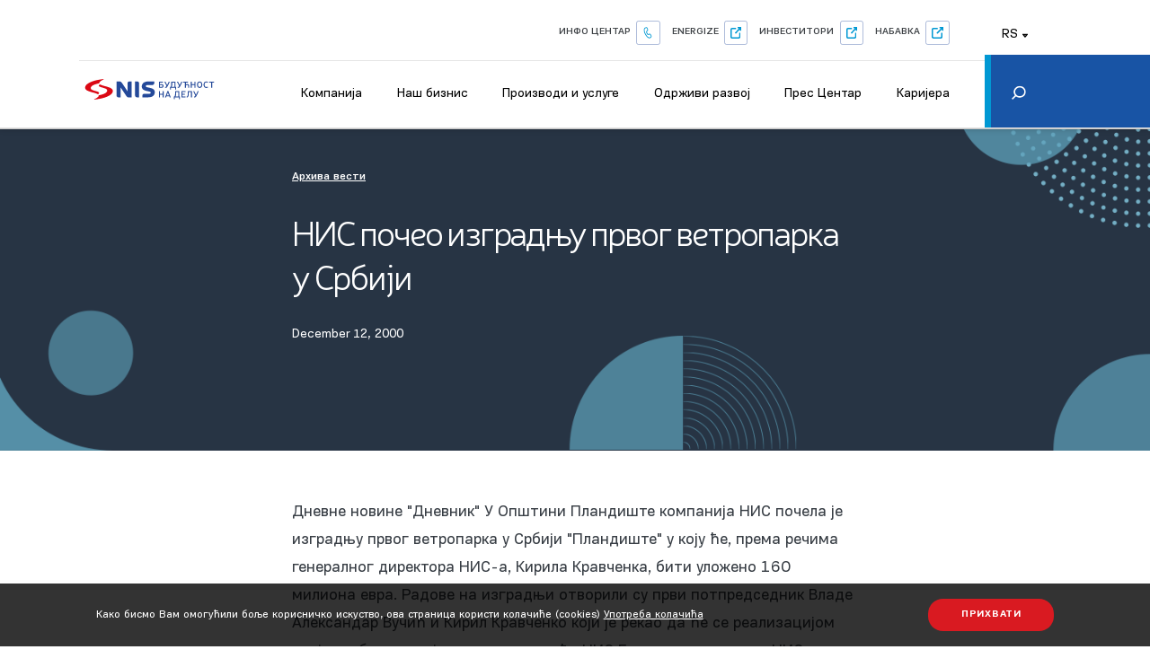

--- FILE ---
content_type: text/javascript
request_url: https://www.nis.rs/wp-content/themes/nis-1-1-64/static/js/components/Select2.js
body_size: 10702
content:
import { debounce } from "./debounce";
import { autocompleteSearch } from "./Autocomplete";
import "select2";

class Select2 {
  constructor() {}

  init() {
    const searchFormsHeader = $(".js-search-form-header");
    const searchFormsPage = $(".js-search-form-page");
    const searchInputHeader = $(".js-search-input-header");
    const searchInputPage = $(".js-search-input-page");
    const selectSearch = $(".js-search-multiple-filter");
    const filterCheckboxes = $(".search-page-checkbox");
    const debounceDelay = 1000; // Delay in milliseconds

    if (!selectSearch.length) return;

    // Initialize Select2 for multiple filter dropdowns
    function initSelect2() {
      $(document).ready(function () {
        selectSearch.select2({ closeOnSelect: false });
      });
    }

    // Function to update the checkbox filters based on URL parameters
    function updateCheckboxFilters() {
      const urlParams = new URLSearchParams(window.location.search);
      const filtersCheckValues = urlParams.getAll("filters[]");

      filtersCheckValues.forEach((value) => {
        const checkbox = document.querySelector(
            `input[type="checkbox"][value="${value}"]`
        );
        if (checkbox) {
          checkbox.checked = true;
        }
      });
    }

    // Prevent deselecting the last option in Select2
    function preventDeselectingLastOption() {
      $(".js-search-multiple-filter").on("select2:unselecting", function (e) {
        var numSelected = $(this).val().length;
        if (numSelected <= 1) {
          e.preventDefault();
        }
      });
    }

    // Handle keyup events for search inputs
    function ajaxOnKeyup(input, page) {
      const debouncedFunction = debounce(function (e) {
        const form = $(this).closest("form");
        const query = $(this).val();
        const selectedValues = page
            ? $('input[name="filters[]"]:checked')
                .map(function () {
                  return this.value;
                })
                .get()
            : form.find(".js-search-multiple-filter").val();

        if (page && e.which !== 13) {
          handleSearchAjax(query, selectedValues, $(this));
        }
        if (!page) {
          if (query.length > 0) {
            autocompleteSearch(
                query,
                selectedValues,
                $(this),
                $(this).closest(".js-search-top")
            );
          } else {
            $(this)
                .closest(".js-search-top")
                .siblings(".autocomplete-suggestions")
                .addClass("hidden");
          }
        }

        // Submit form on enter inside header search
        if (e.which === 13 && !page) {
          form.submit();
        }
      }, debounceDelay);

      input.on("keyup", debouncedFunction);
    }

    // Handle change events for filter checkboxes and Select2 dropdowns
    function ajaxOnChange(filters, page) {
      filters.on("change", function () {
        const form = $(this).closest("form");
        const query = form.find(".search-field").val();
        const selectedValues = page
            ? $('input[name="filters[]"]:checked')
                .map(function () {
                  return this.value;
                })
                .get()
            : form.find(".js-search-multiple-filter").val();

        if (page) {
          handleSearchAjax(query, selectedValues, $(this));
        } else {
          if (query.length > 2) {
            autocompleteSearch(
                query,
                selectedValues,
                form.find(".js-search-input-header"),
                $(this).closest(".js-search-top")
            );
          }
        }
      });
    }

    // Prevent form submission on pagination link click
    function ajaxOnPagination() {
      $(document).on("click", ".pagination a", function (e) {
        e.preventDefault();
        const href = $(this).attr("href");
        const paged = href ? href.split("paged=")[1] : null;
        const searchForm = $(".js-search-form-page");
        const searchQuery = searchForm.find(".js-search-input-page").val();
        const selectedValues = $('input[name="filters[]"]:checked')
            .map(function () {
              return this.value;
            })
            .get();
        handleSearchAjax(searchQuery, selectedValues, searchForm, paged);
      });
    }

    // Initialize Select2 and bind event listeners
    initSelect2();
    ajaxOnChange(filterCheckboxes, true);
    ajaxOnChange(selectSearch, false);
    ajaxOnKeyup(searchInputHeader, false);
    ajaxOnKeyup(searchInputPage, true);
    ajaxOnPagination();
    preventDeselectingLastOption();
    updateCheckboxFilters();
  }
}

// Function to handle AJAX search request
function handleSearchAjax(searchQuery, selectedValues, form, paged = 1) {
  $(".loader-sm").show();

  // Perform AJAX request for search
  $.ajax({
    type: "POST",
    url: ajax_object.ajax_url, // Adjust to your PHP AJAX handler URL
    data: {
      action: "custom_search",
      search_query: searchQuery,
      selected_values: selectedValues,
      paged: paged,
    },
    success: function (response) {
      $(".loader-sm").hide();
      updateSearchResults(
          response.results,
          response.total_pages,
          response.current_page,
          response.all_results
      );
      updateURL(searchQuery, selectedValues, paged);
      $(".search-query-text").text(searchQuery);
    },
    error: function (xhr) {
      $(".loader-sm").hide(); // Ensure loader is hidden on error too
      console.error(xhr.responseText);
    },
  });
}


// Function to update search results based on AJAX response
function updateSearchResults(results, totalPages, currentPage, resultsCount) {
  const searchResultsContainer = $("#search-results");
  searchResultsContainer.empty();

  if (results && results.length) {
    if (document.querySelector(".js-all-results-count")) {
      const allResultsContainer = document.querySelector(
          ".js-all-results-count"
      );
      allResultsContainer.innerHTML = resultsCount;
    }

    results.forEach((result) => {
      const resultHTML = `
        <div class="search-result">
          <h3 class="search-result-item">
            <a href="${result.guid}">${result.post_title}</a>
          </h3>
        </div>`;
      searchResultsContainer.append(resultHTML);
    });
  } else {
    const noResultsEl = document.querySelector("#search-results");
    var noResultsText = noResultsEl.getAttribute("data-no-results-text");
    searchResultsContainer.append(
        `<p class='results-criteria-no-results'>${noResultsText}</p>`
    );

    if (document.querySelector(".js-all-results-count")) {
      const allResultsContainer = document.querySelector(
          ".js-all-results-count"
      );
      allResultsContainer.innerHTML = "0";
    }
  }

  updatePagination(totalPages, currentPage);
}

// Function to update URL with search query and filters
function updateURL(searchQuery, selectedValues, paged) {
  const url = new URL(window.location.href);
  url.searchParams.set("s", searchQuery);
  url.searchParams.set("paged", paged);

  Array.from(url.searchParams.keys()).forEach((key) => {
    if (key.startsWith("filters[")) {
      url.searchParams.delete(key);
    }
  });

  if (selectedValues) {
    selectedValues.forEach((value) => {
      url.searchParams.append("filters[]", value);
    });
  }

  window.history.pushState({}, "", url);
}

// Function to construct pagination URL
function constructPaginationURL(searchQuery, selectedValues, page) {
  const url = new URL(window.location.href);
  url.searchParams.set("s", searchQuery);
  url.searchParams.set("paged", page);

  Array.from(url.searchParams.keys()).forEach((key) => {
    if (key.startsWith("filters[")) {
      url.searchParams.delete(key);
    }
  });

  if (selectedValues) {
    selectedValues.forEach((value) => {
      url.searchParams.append("filters[]", value);
    });
  }

  return url.toString();
}

// Function to update pagination links
function updatePagination(totalPages, currentPage) {
  const paginationContainerPrev = $(".search-pagination-prev-box");
  const paginationContainerNumbers = $(".search-pagination-numbers-box");
  const paginationContainerNext = $(".search-pagination-next-box");

  paginationContainerPrev.empty();
  paginationContainerNumbers.empty();
  paginationContainerNext.empty();

  const searchQuery = $(".js-search-input-page").val();
  const selectedValues = $('input[name="filters[]"]:checked')
      .map(function () {
        return this.value;
      })
      .get();

  if (currentPage > 1) {
    var previousPage = "Prethodna strana";
    // Add language support if needed
    paginationContainerPrev.append(`
      <a href="${constructPaginationURL(
        searchQuery,
        selectedValues,
        currentPage - 1
    )}">
        <div class="btn-rect btn-rect--grey-outline">
          <span class="btn-arrow btn-arrow--white">
            <!-- Insert arrow SVG here -->
          </span>
          <span class="search-pagination-prev-text">${previousPage}</span>
        </div>
      </a>
    `);
  }

  // Pagination numbers
  const startPage = Math.max(1, currentPage - 1);
  for (let i = startPage; i <= Math.min(startPage + 2, totalPages); i++) {
    paginationContainerNumbers.append(`
      <a href="${constructPaginationURL(searchQuery, selectedValues, i)}">
        <div class="search_pagination-num-link ${
        i === currentPage ? "active" : ""
    }">
          <span>${i}</span>
        </div>
      </a>
    `);
  }

  // Ellipsis for more pages
  if (currentPage < totalPages && totalPages > 3) {
    paginationContainerNumbers.append(`
      <div class="search_pagination-item search_pagination-num-link">...</div>
      <a class="search_pagination-num-link" href="${constructPaginationURL(
        searchQuery,
        selectedValues,
        totalPages
    )}">
        <div>${totalPages}</div>
      </a>
    `);
  }

  // Next page link
  if (currentPage < totalPages) {
    var nextPage = "Sledeća strana";
    // Add language support if needed
    paginationContainerNext.append(`
      <a href="${constructPaginationURL(
        searchQuery,
        selectedValues,
        currentPage + 1
    )}">
        <div class="btn-rect btn-rect--blue btn-rect--black-outline">
          <span>${nextPage}</span>
          <span class="btn-arrow">
            <!-- Insert arrow SVG here -->
          </span>
        </div>
      </a>
    `);
  }
}

export { Select2 };
